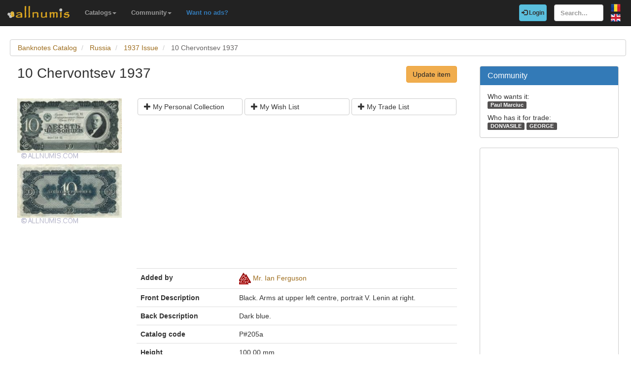

--- FILE ---
content_type: text/html; charset=utf-8
request_url: https://www.allnumis.com/banknotes-catalog/russia/1937-issue/10-chervontsev-1937-4147
body_size: 6102
content:
<!DOCTYPE html>
<html xmlns:fb="http://ogp.me/ns/fb#" lang="en">
<head>

    <!-- Global site tag (gtag.js) - Google Analytics -->
    <script async src="https://www.googletagmanager.com/gtag/js?id=UA-318167-28"></script>
    <script>
        window.dataLayer = window.dataLayer || [];
        function gtag(){dataLayer.push(arguments);}
        gtag('js', new Date());

        gtag('config', 'UA-318167-28');
    </script>

	<meta charset="utf-8">
	<meta http-equiv="X-UA-Compatible" content="IE=edge">
	<meta name="viewport" content="width=device-width, initial-scale=1">

    <link rel="apple-touch-icon" sizes="57x57" href="/apple-icon-57x57.png">
    <link rel="apple-touch-icon" sizes="60x60" href="/apple-icon-60x60.png">
    <link rel="apple-touch-icon" sizes="72x72" href="/apple-icon-72x72.png">
    <link rel="apple-touch-icon" sizes="76x76" href="/apple-icon-76x76.png">
    <link rel="apple-touch-icon" sizes="114x114" href="/apple-icon-114x114.png">
    <link rel="apple-touch-icon" sizes="120x120" href="/apple-icon-120x120.png">
    <link rel="apple-touch-icon" sizes="144x144" href="/apple-icon-144x144.png">
    <link rel="apple-touch-icon" sizes="152x152" href="/apple-icon-152x152.png">
    <link rel="apple-touch-icon" sizes="180x180" href="/apple-icon-180x180.png">
    <link rel="icon" type="image/png" sizes="192x192"  href="/android-icon-192x192.png">
    <link rel="icon" type="image/png" sizes="32x32" href="/favicon-32x32.png">
    <link rel="icon" type="image/png" sizes="96x96" href="/favicon-96x96.png">
    <link rel="icon" type="image/png" sizes="16x16" href="/favicon-16x16.png">
    <link rel="manifest" href="/manifest.json">
    <meta name="msapplication-TileColor" content="#ffffff">
    <meta name="msapplication-TileImage" content="/ms-icon-144x144.png">
    <meta name="theme-color" content="#ffffff">
    <link rel="dns-prefetch" href="https://static.doubleclick.net">
    <link rel="dns-prefetch" href="https://static.xx.fbcdn.net">
    <link rel="dns-prefetch" href="https://fonts.googleapis.com">

			<meta name="msvalidate.01" content="9414A83C099C0AD6779571F359999A58">
		<link rel="alternate" hreflang="ro" href="https://www.allnumis.ro/catalog-bancnote/rusia/emisiunea-1937/10-chervontsev-1937-4147">
	
	
			<link rel="canonical" href="https://www.allnumis.com/banknotes-catalog/russia/1937-issue/10-chervontsev-1937-4147">
		<meta property="og:url" content="https://www.allnumis.com/banknotes-catalog/russia/1937-issue/10-chervontsev-1937-4147">
			
			<meta property="og:image" content="https://media2.allnumis.com/14688/10-chervontsev-1937_14688_73214f723f199f119L.jpg">
		
				<meta name="keywords" content="10 Chervontsev 1937 from Russia, 10 Chervontsev 1937 images, 10 Chervontsev 1937 prices, 10 Chervontsev 1937 details, 10 Chervontsev 1937 banknote">
	
	<meta property="fb:admins" content="651166359">
			<meta property="og:type" content="article">
	
	<title>10 Chervontsev 1937, 1937 Issue - Russia - Banknote - 4147</title>
			<meta property="og:title" content="10 Chervontsev 1937, 1937 Issue - Russia - Banknote - 4147">
	
	    
    <link rel="stylesheet" href="https://stackpath.bootstrapcdn.com/bootstrap/3.4.1/css/bootstrap.min.css" integrity="sha384-HSMxcRTRxnN+Bdg0JdbxYKrThecOKuH5zCYotlSAcp1+c8xmyTe9GYg1l9a69psu" crossorigin="anonymous">
    
    <link href="/media/css/united.css" rel="stylesheet">

	
    <script src="https://code.jquery.com/jquery-3.5.1.min.js" integrity="sha256-9/aliU8dGd2tb6OSsuzixeV4y/faTqgFtohetphbbj0=" crossorigin="anonymous"></script>
	
						<link rel="stylesheet" type="text/css" href="/media/libs/fancybox-2.1.5/source/jquery.fancybox.css">
			</head>

<body >
<div class="navbar navbar-inverse navbar-fixed-top" id="top" role="navigation">
	<div id="top-bar">
		<div class="navbar-header">
			<button type="button" class="navbar-toggle" data-toggle="collapse" data-target=".navbar-collapse">
				<span class="sr-only">Toggle navigation</span>
				<span class="icon-bar"></span>
				<span class="icon-bar"></span>
				<span class="icon-bar"></span>
			</button>
			<a class="navbar-brand" id="main-logo" href="/"><img src="/media/images/logo.png" alt="allnumis" title="allnumis"></a>
		</div>
		<div class="navbar-collapse collapse" id="top-menu">
			<ul class="nav navbar-nav navbar-left">
				<li class="dropdown">
					<a id="catalogs-menu" class="dropdown-toggle" href="#" data-toggle="dropdown">Catalogs<span class="caret"></span></a>
					<ul class="dropdown-menu" aria-labelledby="catalogs-menu">
						<li><a href="/coins-catalog">Coins Catalog</a></li>
						<li><a href="/banknotes-catalog">Banknotes Catalog</a></li>
						<li><a href="/stamps-catalog">Stamps Catalog</a></li>
						<li><a href="/community-currencies-catalog">Community Currencies Catalog</a></li>
						<li><a href="/postal-orders-catalog">Postal Orders Catalog</a></li>
						<li><a href="/medals-catalog">Medals Catalog</a></li>
						<li><a href="/tokens-catalog">Tokens Catalog</a></li>
						<li><a href="/postcards-catalog">Postcards Catalog</a></li>
						<li><a href="/phonecards-catalog">Phonecards Catalog</a></li>
						<li><a href="/pins-catalog">Pins Catalog</a></li>
						<li><a href="/chewing-gum-inserts-catalog">Chewing Gum Inserts Catalog</a></li>
						<li><a href="/fdcs-catalog">FDCs Catalog</a></li>
					</ul>
				</li>
				<li class="dropdown">
					<a id="catalogs-menu2" class="dropdown-toggle" href="#" data-toggle="dropdown">Community<span class="caret"></span></a>
					<ul class="dropdown-menu" aria-labelledby="catalogs-menu2">
						<li><a href="/pages/thank_you"><strong>Thank you</strong></a></li>
						<li><a href="/collectors">Collectors list</a></li>
						<li><a href="/pages/top_members_by_points">Leaderboard</a></li>
						<li><a href="/pages/help_us">Want to help?</a></li>
                        						<li><a href="/pages/help_identify"><span class="text-warning"><strong>Help us identify</strong></span></a></li>
					</ul>
				</li>
                <li class="dropdown">
                    <a href="/pages/no_more_ads"><span class="text-primary">Want no ads?</span></a>
                </li>
			</ul>

			<ul class="nav navbar-nav navbar-right">
									<li id="top-login">
						<a href="/auth/login" type="button" class="btn btn-info navbar-btn login-btn-top"><span class="glyphicon glyphicon-log-in"></span> Login</a>
					</li>
					<li id="top-register">
						<a href="/auth/register" type="button" class="btn btn-warning navbar-btn register-btn-top"> Register</a>
					</li>
								<li>
					<form class="navbar-form" method="get" action="/search">
						<input type="text" aria-label="Search..." class="form-control" value="" name="q" placeholder="Search..." id="search-input">
					</form>
				</li>
				<li>
		        	<a href="https://www.allnumis.ro/catalog-bancnote/rusia/emisiunea-1937/10-chervontsev-1937-4147" class="pull-right top-language" id="top-language-ro"><img alt="RO" title="RO" src="/media/images/flag-ro.png"></a>
		        	<br>
		        	<a href="/banknotes-catalog/russia/1937-issue/10-chervontsev-1937-4147" class="pull-right top-language" id="top-language-en"><img alt="EN" title="EN" src="/media/images/flag-en.png"></a>
				</li>
			</ul>
        	
		</div>
	</div>
</div>

<div class="full-container">

	  <script>
	function save_data_my_lists(mode, id) {
		var action = $("#helper-"+id+" .mng-ttype").val();
		var note = $("#helper-"+id+" .mng-text").val();
		$.post("/ajax/frontend/manage_lists", {mode:mode, what: 0, action: action, id: id, note: note}, function(data) {
			if (data.e) {
				alert(data.e);
			} else {
				if (data.s == "1") {
					// Ok ..
					$("#helper-"+id).hide();
					if (mode == "-1") {
						// Removed
						$("#s_"+action+"_"+id).val("0");
						$("#t_"+action+"_"+id).val("");
						$("#helper-"+id).parent().find(".js_manage_btn_"+action).removeClass("btn-success").addClass("btn-default");
						$("#helper-"+id).parent().find(".js_manage_btn_"+action).find("span").removeClass("glyphicon-check").addClass("glyphicon-unchecked");
					} else {
						// Saved
						$("#s_"+action+"_"+id).val(data.i);
						$("#t_"+action+"_"+id).val(note);
						$("#helper-"+id).parent().find(".js_manage_btn_"+action).removeClass("btn-default").addClass("btn-success");
						$("#helper-"+id).parent().find(".js_manage_btn_"+action).find("span").removeClass("glyphicon-unchecked").addClass("glyphicon-check");
					}
				}
			}
		}, "json");
	}
	function prepare_box(what, id){
		// Get status
		if ($("#s_"+what+"_"+id).val() > 0)	{
			// Here already
			$("#helper-"+id+" .btn1").hide();
			$("#helper-"+id+" .btn4").hide();
			$("#helper-"+id+" .btn2").show();
			$("#helper-"+id+" .btn3").show();
		} else {
			// To be added
			$("#helper-"+id+" .btn1").show();
			$("#helper-"+id+" .btn4").show();
			$("#helper-"+id+" .btn2").hide();
			$("#helper-"+id+" .btn3").hide();
		}
		$("#helper-"+id+" .mng-text").val($("#t_"+what+"_"+id).val());
		$("#helper-"+id+" .mng-ttype").val(what);
		$("#helper-"+id).show();
		var txt = "";
		if (what == 'cp') txt = "Note - Personal Collection";
		if (what == 'tl') txt = "Note - Trade List";
		if (what == 'wl') txt = "Note - Wish List";
		$("#helper-"+id+" .mng-hlp-text").text(txt);

	}
</script>

<ol class="breadcrumb" itemscope itemtype="https://schema.org/BreadcrumbList">
	<li itemprop="itemListElement" itemscope itemtype="https://schema.org/ListItem">
        <a itemprop="item" href="/banknotes-catalog"><span itemprop="name">Banknotes Catalog</span></a>
        <meta itemprop="position" content="1" />
    </li>
	<li itemprop="itemListElement" itemscope itemtype="https://schema.org/ListItem">
        <a itemprop="item" href="/banknotes-catalog/russia"><span itemprop="name">Russia</span></a>
        <meta itemprop="position" content="2" />
    </li>
	<li itemprop="itemListElement" itemscope itemtype="https://schema.org/ListItem">
        <a itemprop="item" href="/banknotes-catalog/russia/1937-issue"><span itemprop="name">1937 Issue</span></a>
        <meta itemprop="position" content="3" />
    </li>
	<li itemprop="itemListElement" itemscope itemtype="https://schema.org/ListItem" class="active">
        <span itemprop="name">10 Chervontsev 1937</span>
        <meta itemprop="position" content="4" />
    </li>
</ol>
<div class="row" itemscope itemtype="http://schema.org/Thing">
	<div class="col-lg-9">

		<div class="row">
			<div class="col-lg-8 padding-left-0">
				<h1 class="important" itemprop="name">10 Chervontsev 1937</h1>
			</div>
			<div class="col-lg-4">
				<a href="https://www.allnumis.com/banknotes-catalog/update/4147" class="btn btn-warning big-pull-right">Update item</a>
			</div>
		</div>
		<br>

		<div class="row">
			<div class="col-sm-3 padding-left-0">
                
                                                            <a class="item-image fancybox" href="https://media2.allnumis.com/14688/10-chervontsev-1937_14688_73214f723f199f119L.jpg" rel="group"><img itemprop="image" id="item-image-1" src="https://media2.allnumis.com/14688/10-chervontsev-1937_14688_73214f723f199f119M.jpg" alt="10 Chervontsev 1937" class="img-with-ratio" width="250" height="146"></a>
                                                                                <a class="item-image fancybox" href="https://media2.allnumis.com/14688/10-chervontsev-1937_14688_73234f723f1b142d1L.jpg" rel="group"><img itemprop="image" id="item-image-2" src="https://media2.allnumis.com/14688/10-chervontsev-1937_14688_73234f723f1b142d1M.jpg" alt="10 Chervontsev 1937" class="img-with-ratio" width="250" height="144"></a>
                                                                                        
			</div>

			<div class="col-sm-9">

				<div class="collectible-manage margin-bottom-10">
			<div class="row">
			<div class="col-sm-4 col-small-padding">
				<a class="btn btn-default btn-small subcategory-manage-option" href="#" onclick="call_login();return false;"><span class="glyphicon glyphicon-plus"></span> My Personal Collection</a>
			</div>
			<div class="col-sm-4 col-small-padding">
				<a class="btn btn-default btn-small subcategory-manage-option" href="#" onclick="call_login();return false;"><span class="glyphicon glyphicon-plus"></span> My Wish List</a>
			</div>
			<div class="col-sm-4 col-small-padding">
				<a class="btn btn-default btn-small subcategory-manage-option" href="#" onclick="call_login();return false;"><span class="glyphicon glyphicon-plus"></span> My Trade List</a>
			</div>
		</div>
	</div>
				
				<table class="table">

                    <tr style="border:0;">
                        <td colspan="2" style="border:0;">
                                <script async src="https://pagead2.googlesyndication.com/pagead/js/adsbygoogle.js"></script>
    <!-- AN - Horizontal bar responsive -->
    <ins class="adsbygoogle"
         style="display:block"
         data-ad-client="ca-pub-7131273388706243"
         data-ad-slot="3889841916"
         data-ad-format="auto"
         data-full-width-responsive="true"></ins>
    <script>
        (adsbygoogle = window.adsbygoogle || []).push({});
    </script>
                        </td>
                    </tr>

					<tr>
						<td class="item-table-title">Added by</td>
						<td>
							<img src="/media/users/profiles/14688/i_24.jpg" alt=""> <a href="/user/profile/ifergus">Mr. Ian Ferguson</a>
													</td>
					</tr>

					
					

											<tr>
							<td class="item-table-title">Front Description</td>
							<td>Black. Arms at upper left centre, portrait V. Lenin at right.</td>
						</tr>
					
											<tr>
							<td class="item-table-title">Back Description</td>
							<td>Dark blue.</td>
						</tr>
					
											<tr>
							<td class="item-table-title">Catalog code</td>
							<td>P#205a</td>
						</tr>
																					<tr>
							<td class="item-table-title">Height</td>
							<td>100.00 mm</td>
						</tr>
																<tr>
							<td class="item-table-title">Width</td>
							<td>191.00 mm</td>
						</tr>
					
					<tr>
						<td class="item-table-title">Material</td>
						<td>Paper</td>
					</tr>

											<tr>
							<td class="item-table-title">Printed by</td>
							<td>USSR - Gosudarstvenniy Bank Soyuza SSR</td>
						</tr>
					
					<tr>
						<td class="item-table-title">
																					Catalog prices						</td>
						<td>
															<span class="bold">VG</span> $15.00&nbsp;&nbsp;
																						<span class="bold">VF</span> $25.00&nbsp;&nbsp;
																						<span class="bold">UNC</span> $50.00&nbsp;&nbsp;
																				</td>
					</tr>
				</table>

				
	<hr>
	<img src="/media/images/logos/G5+W_ebay_logo_rgb.png" alt="eBay" title="eBay Auctions">
    <div class="row">
        <small>Disclosure: We may earn a commission from eBay if you make a purchase through the links below, at no extra cost to you. Thank you for supporting our work!</small>
    </div>
	<div class="row">
					<div class="col-md-3 col-sm-6">
															<div class="item-ebay-box">
							<a href="https://www.ebay.com/itm/157625663694?_skw=10+Chervontsev+1937+Russia&hash=item24b338c0ce%3Ag%3ALsMAAeSwd6Jpb68f&mkevt=1&mkcid=1&mkrid=711-53200-19255-0&campid=5337244981&customid=&toolid=10049" target="_blank" rel="noopener nofollow"><img class="item-ebay-img" src="/media/images/ajax-loader2.gif" data-src="https://i.ebayimg.com/images/g/LsMAAeSwd6Jpb68f/s-l225.jpg" alt="Russia 10 Chervontsev 1937"></a>
							<a class="item-ebay-title" href="https://www.ebay.com/itm/157625663694?_skw=10+Chervontsev+1937+Russia&hash=item24b338c0ce%3Ag%3ALsMAAeSwd6Jpb68f&mkevt=1&mkcid=1&mkrid=711-53200-19255-0&campid=5337244981&customid=&toolid=10049" target="_blank" rel="noopener nofollow">Russia 10 Chervontsev 1937</a>
							<a class="btn btn-success btn-sm" href="https://www.ebay.com/itm/157625663694?_skw=10+Chervontsev+1937+Russia&hash=item24b338c0ce%3Ag%3ALsMAAeSwd6Jpb68f&mkevt=1&mkcid=1&mkrid=711-53200-19255-0&campid=5337244981&customid=&toolid=10049" target="_blank" rel="noopener nofollow">Buy now <span class="bold">$2.25</span></a>
						</div>
																				<div class="item-ebay-box">
							<a href="https://www.ebay.com/itm/376858279214?_skw=10+Chervontsev+1937+Russia&hash=item57be80fd2e%3Ag%3A%7EowAAOSwHuJn5p4I&mkevt=1&mkcid=1&mkrid=711-53200-19255-0&campid=5337244981&customid=&toolid=10049" target="_blank" rel="noopener nofollow"><img class="item-ebay-img" src="/media/images/ajax-loader2.gif" data-src="https://i.ebayimg.com/images/g/~owAAOSwHuJn5p4I/s-l225.jpg" alt="RUSSIA U.S.S.R. 10 Chervontsev 1937 P. # 205 LENIN U 7924"></a>
							<a class="item-ebay-title" href="https://www.ebay.com/itm/376858279214?_skw=10+Chervontsev+1937+Russia&hash=item57be80fd2e%3Ag%3A%7EowAAOSwHuJn5p4I&mkevt=1&mkcid=1&mkrid=711-53200-19255-0&campid=5337244981&customid=&toolid=10049" target="_blank" rel="noopener nofollow">RUSSIA U.S.S.R. 10 Chervontsev 1937 P. # 205 LENIN U 7924</a>
							<a class="btn btn-success btn-sm" href="https://www.ebay.com/itm/376858279214?_skw=10+Chervontsev+1937+Russia&hash=item57be80fd2e%3Ag%3A%7EowAAOSwHuJn5p4I&mkevt=1&mkcid=1&mkrid=711-53200-19255-0&campid=5337244981&customid=&toolid=10049" target="_blank" rel="noopener nofollow">Buy now <span class="bold">$25</span></a>
						</div>
												</div>
					<div class="col-md-3 col-sm-6">
															<div class="item-ebay-box">
							<a href="https://www.ebay.com/itm/358130570169?_skw=10+Chervontsev+1937+Russia&hash=item53623ed3b9%3Ag%3AnFAAAeSwqO5pbYs2&mkevt=1&mkcid=1&mkrid=711-53200-19255-0&campid=5337244981&customid=&toolid=10049" target="_blank" rel="noopener nofollow"><img class="item-ebay-img" src="/media/images/ajax-loader2.gif" data-src="https://i.ebayimg.com/images/g/nFAAAeSwqO5pbYs2/s-l225.jpg" alt="Russia  10 Chervontsev  1937   1937"></a>
							<a class="item-ebay-title" href="https://www.ebay.com/itm/358130570169?_skw=10+Chervontsev+1937+Russia&hash=item53623ed3b9%3Ag%3AnFAAAeSwqO5pbYs2&mkevt=1&mkcid=1&mkrid=711-53200-19255-0&campid=5337244981&customid=&toolid=10049" target="_blank" rel="noopener nofollow">Russia  10 Chervontsev  1937   1937</a>
							<a class="btn btn-success btn-sm" href="https://www.ebay.com/itm/358130570169?_skw=10+Chervontsev+1937+Russia&hash=item53623ed3b9%3Ag%3AnFAAAeSwqO5pbYs2&mkevt=1&mkcid=1&mkrid=711-53200-19255-0&campid=5337244981&customid=&toolid=10049" target="_blank" rel="noopener nofollow">Buy now <span class="bold">$9.99</span></a>
						</div>
																				<div class="item-ebay-box">
							<a href="https://www.ebay.com/itm/177624229097?_skw=10+Chervontsev+1937+Russia&hash=item295b3aa4e9%3Ag%3Alx8AAeSw1hxpKdXx&mkevt=1&mkcid=1&mkrid=711-53200-19255-0&campid=5337244981&customid=&toolid=10049" target="_blank" rel="noopener nofollow"><img class="item-ebay-img" src="/media/images/ajax-loader2.gif" data-src="https://i.ebayimg.com/images/g/lx8AAeSw1hxpKdXx/s-l225.jpg" alt="Russia 10 Chervontsev, year 1937 Banknotes VF"></a>
							<a class="item-ebay-title" href="https://www.ebay.com/itm/177624229097?_skw=10+Chervontsev+1937+Russia&hash=item295b3aa4e9%3Ag%3Alx8AAeSw1hxpKdXx&mkevt=1&mkcid=1&mkrid=711-53200-19255-0&campid=5337244981&customid=&toolid=10049" target="_blank" rel="noopener nofollow">Russia 10 Chervontsev, year 1937 Banknotes VF</a>
							<a class="btn btn-success btn-sm" href="https://www.ebay.com/itm/177624229097?_skw=10+Chervontsev+1937+Russia&hash=item295b3aa4e9%3Ag%3Alx8AAeSw1hxpKdXx&mkevt=1&mkcid=1&mkrid=711-53200-19255-0&campid=5337244981&customid=&toolid=10049" target="_blank" rel="noopener nofollow">Buy now <span class="bold">$39.87</span></a>
						</div>
												</div>
					<div class="col-md-3 col-sm-6">
															<div class="item-ebay-box">
							<a href="https://www.ebay.com/itm/358123683289?_skw=10+Chervontsev+1937+Russia&hash=item5361d5bdd9%3Ag%3AsDMAAOSwjLZoPcBl&mkevt=1&mkcid=1&mkrid=711-53200-19255-0&campid=5337244981&customid=&toolid=10049" target="_blank" rel="noopener nofollow"><img class="item-ebay-img" src="/media/images/ajax-loader2.gif" data-src="https://i.ebayimg.com/images/g/sDMAAOSwjLZoPcBl/s-l225.jpg" alt="RUSSIA U.S.S.R. 10 Chervontsev 1937 P. # 205 LENIN 10740"></a>
							<a class="item-ebay-title" href="https://www.ebay.com/itm/358123683289?_skw=10+Chervontsev+1937+Russia&hash=item5361d5bdd9%3Ag%3AsDMAAOSwjLZoPcBl&mkevt=1&mkcid=1&mkrid=711-53200-19255-0&campid=5337244981&customid=&toolid=10049" target="_blank" rel="noopener nofollow">RUSSIA U.S.S.R. 10 Chervontsev 1937 P. # 205 LENIN 10740</a>
							<a class="btn btn-success btn-sm" href="https://www.ebay.com/itm/358123683289?_skw=10+Chervontsev+1937+Russia&hash=item5361d5bdd9%3Ag%3AsDMAAOSwjLZoPcBl&mkevt=1&mkcid=1&mkrid=711-53200-19255-0&campid=5337244981&customid=&toolid=10049" target="_blank" rel="noopener nofollow">Buy now <span class="bold">$15</span></a>
						</div>
																				<div class="item-ebay-box">
							<a href="https://www.ebay.com/itm/177624227575?_skw=10+Chervontsev+1937+Russia&hash=item295b3a9ef7%3Ag%3AouwAAeSwSj9pKdWP&mkevt=1&mkcid=1&mkrid=711-53200-19255-0&campid=5337244981&customid=&toolid=10049" target="_blank" rel="noopener nofollow"><img class="item-ebay-img" src="/media/images/ajax-loader2.gif" data-src="https://i.ebayimg.com/images/g/ouwAAeSwSj9pKdWP/s-l225.jpg" alt="Russia 10 Chervontsev, year 1937 Banknotes XF"></a>
							<a class="item-ebay-title" href="https://www.ebay.com/itm/177624227575?_skw=10+Chervontsev+1937+Russia&hash=item295b3a9ef7%3Ag%3AouwAAeSwSj9pKdWP&mkevt=1&mkcid=1&mkrid=711-53200-19255-0&campid=5337244981&customid=&toolid=10049" target="_blank" rel="noopener nofollow">Russia 10 Chervontsev, year 1937 Banknotes XF</a>
							<a class="btn btn-success btn-sm" href="https://www.ebay.com/itm/177624227575?_skw=10+Chervontsev+1937+Russia&hash=item295b3a9ef7%3Ag%3AouwAAeSwSj9pKdWP&mkevt=1&mkcid=1&mkrid=711-53200-19255-0&campid=5337244981&customid=&toolid=10049" target="_blank" rel="noopener nofollow">Buy now <span class="bold">$55.21</span></a>
						</div>
												</div>
					<div class="col-md-3 col-sm-6">
															<div class="item-ebay-box">
							<a href="https://www.ebay.com/itm/157625879353?_skw=10+Chervontsev+1937+Russia&hash=item24b33c0b39%3Ag%3AP84AAeSwnINpaS6v&mkevt=1&mkcid=1&mkrid=711-53200-19255-0&campid=5337244981&customid=&toolid=10049" target="_blank" rel="noopener nofollow"><img class="item-ebay-img" src="/media/images/ajax-loader2.gif" data-src="https://i.ebayimg.com/images/g/P84AAeSwnINpaS6v/s-l225.jpg" alt="Soviet Union USSR 10 Chervontsev 1937 P-205 XF-"></a>
							<a class="item-ebay-title" href="https://www.ebay.com/itm/157625879353?_skw=10+Chervontsev+1937+Russia&hash=item24b33c0b39%3Ag%3AP84AAeSwnINpaS6v&mkevt=1&mkcid=1&mkrid=711-53200-19255-0&campid=5337244981&customid=&toolid=10049" target="_blank" rel="noopener nofollow">Soviet Union USSR 10 Chervontsev 1937 P-205 XF-</a>
							<a class="btn btn-success btn-sm" href="https://www.ebay.com/itm/157625879353?_skw=10+Chervontsev+1937+Russia&hash=item24b33c0b39%3Ag%3AP84AAeSwnINpaS6v&mkevt=1&mkcid=1&mkrid=711-53200-19255-0&campid=5337244981&customid=&toolid=10049" target="_blank" rel="noopener nofollow">Buy now <span class="bold">$40</span></a>
						</div>
												</div>
		        <div class="col-md-3 col-sm-6">
                <script async src="https://pagead2.googlesyndication.com/pagead/js/adsbygoogle.js"></script>
    <ins class="adsbygoogle"
         style="display:block"
         data-ad-format="autorelaxed"
         data-ad-client="ca-pub-7131273388706243"
         data-ad-slot="7389516495"></ins>
    <script>
        (adsbygoogle = window.adsbygoogle || []).push({});
    </script>
        </div>
	</div>

<script>
    $(document).ready(function() {
        $(".item-ebay-img").unveil();
    });
</script>

				<div id="fb-root"></div>
<script>
$(document).ready(function() {
    setTimeout(function () {
        (function(d,s,id){
            var js,fjs = d.getElementsByTagName(s)[0];
            if(d.getElementById(id)){return;}
            js=d.createElement(s);
            js.id=id;
            js.src="https://connect.facebook.net/en_US/sdk.js#xfbml=1&version=v5.0&appId=411609948857767";
            fjs.parentNode.insertBefore(js,fjs);
            }(document, "script", "facebook-jssdk")
        );
    }, 15000);
});
</script>

<hr>
<div class="row">
	<div class="col-md-12 col-sm-12">
        <div class="fb-comments" data-href="https://www.allnumis.com/banknotes-catalog/russia/1937-issue/10-chervontsev-1937-4147" data-width="100%" data-numposts="10"></div>
	</div>
</div>
			</div>
		</div>

	</div>

	<div class="col-lg-3">
		<!-- Facebook Like button -->

		
			<div class="panel panel-primary">
		<div class="panel-heading">
			<h2 class="panel-title">Community</h2>
		</div>
		<div class="panel-body community-panel-body">
							<div>Who wants it:</div>
									<a href="/user/profile/paulmarciuc7" target="_blank" rel="nofollow" class="label label-default">Paul Marciuc</a>
							
												<p></p>
								<div>Who has it for trade:</div>
									<a href="/user/profile/DONVASILE" target="_blank" rel="nofollow" class="label label-default">DONVASILE</a>
									<a href="/user/profile/kilkul" target="_blank" rel="nofollow" class="label label-default">GEORGE</a>
									</div>
	</div>

	<style>
	.community-panel-body .label {
		display:inline-block;
		padding-top:0;
		padding-bottom:0;
		line-height:1.5em;
	}
	</style>

		<div class="panel panel-primary">
	<div class="panel-body">
            <script async src="https://pagead2.googlesyndication.com/pagead/js/adsbygoogle.js"></script>
    <!-- AN - Vertical instead donations box -->
    <ins class="adsbygoogle"
         style="display:block"
         data-ad-client="ca-pub-7131273388706243"
         data-ad-slot="5186611715"
         data-ad-format="auto"
         data-full-width-responsive="true"></ins>
    <script>
        (adsbygoogle = window.adsbygoogle || []).push({});
    </script>
	</div>
</div>
	</div>
</div>




<script>
	$(document).ready(function() {
		$(".fancybox").fancybox();
	});
</script>




	<hr>
	<footer>
		<div class="row">
			<div class="col-lg-12">
				<ul class="list-unstyled">
					<li><a href="/">Home</a></li>
					<li><a href="/articles">Articles</a></li>
					<li><a href="/pages/thank_you">Thank you</a></li>
					<li><a href="/pages/contact">Contact</a></li>
					<li><a href="/pages/privacy-policy">Privacy Policy</a></li>
				</ul>
				<p><small>&copy; All rights reserved by www.allnumis.com</small></p>
			</div>
		</div>
	</footer>
      
</div>

<script src="https://stackpath.bootstrapcdn.com/bootstrap/3.4.1/js/bootstrap.min.js" integrity="sha384-aJ21OjlMXNL5UyIl/XNwTMqvzeRMZH2w8c5cRVpzpU8Y5bApTppSuUkhZXN0VxHd" crossorigin="anonymous"></script>
<script src="/media/js/modules/frontend/common.js?v=2"></script>
	                    <script src="/media/libs/fancybox-2.1.5/source/jquery.fancybox.pack.js" defer type="text/javascript"></script>
        	        		    <script src="/media/libs/unveil/unveil.min.js" type="text/javascript"></script>
        	

<div class="modal fade" id="show-alert-modal-general">
	<div class="modal-dialog">
		<div class="modal-content">
			<div class="modal-header">
				<button type="button" class="close" data-dismiss="modal" aria-hidden="true">&times;</button>
				<h4 class="modal-title" style="color: #d9534f;" id="show-alert-title">Error</h4>
			</div>
			<div class="modal-body">
				<p id="show-alert-modal-content"></p>
				<button type="button" class="btn btn-default" data-dismiss="modal" onclick="do_refresh_or_not();">OK</button>
			</div>
		</div><!-- /.modal-content -->
	</div><!-- /.modal-dialog -->
</div><!-- /.modal -->

	<div class="modal fade" id="show-login-modal-general">
		<div class="modal-dialog">
			<div class="modal-content">
				<div class="modal-header">
					<button type="button" class="close" data-dismiss="modal" aria-hidden="true">&times;</button>
					<h4 class="modal-title" style="color: #d9534f;" id="show-alert-title">Please Login</h4>
				</div>
				<div class="modal-body">
					<p id="show-alert-modal-content"></p>
					In order to access this feature you must be logged in.					<div style="margin-top:20px;">
						<a href="#" onclick="call_login(); return false;" class='btn btn-info'>Login now!</a>
					</div>
				</div>
			</div><!-- /.modal-content -->
		</div><!-- /.modal-dialog -->
	</div><!-- /.modal -->

</body>
</html>

--- FILE ---
content_type: text/html; charset=utf-8
request_url: https://www.google.com/recaptcha/api2/aframe
body_size: 267
content:
<!DOCTYPE HTML><html><head><meta http-equiv="content-type" content="text/html; charset=UTF-8"></head><body><script nonce="M__d9TCn36tbhJK-hYoQYQ">/** Anti-fraud and anti-abuse applications only. See google.com/recaptcha */ try{var clients={'sodar':'https://pagead2.googlesyndication.com/pagead/sodar?'};window.addEventListener("message",function(a){try{if(a.source===window.parent){var b=JSON.parse(a.data);var c=clients[b['id']];if(c){var d=document.createElement('img');d.src=c+b['params']+'&rc='+(localStorage.getItem("rc::a")?sessionStorage.getItem("rc::b"):"");window.document.body.appendChild(d);sessionStorage.setItem("rc::e",parseInt(sessionStorage.getItem("rc::e")||0)+1);localStorage.setItem("rc::h",'1768995036910');}}}catch(b){}});window.parent.postMessage("_grecaptcha_ready", "*");}catch(b){}</script></body></html>